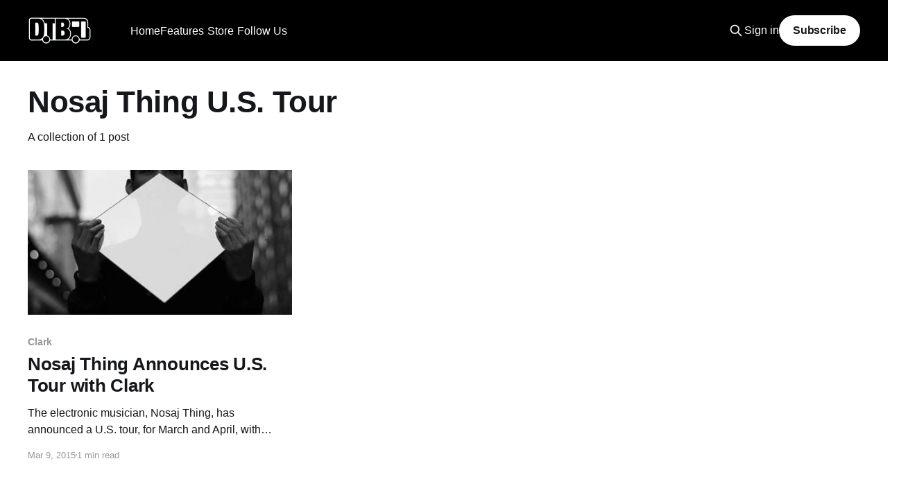

--- FILE ---
content_type: text/html; charset=utf-8
request_url: https://www.google.com/recaptcha/api2/aframe
body_size: 267
content:
<!DOCTYPE HTML><html><head><meta http-equiv="content-type" content="text/html; charset=UTF-8"></head><body><script nonce="GlEZNLZNT_ayKKdnmElNIg">/** Anti-fraud and anti-abuse applications only. See google.com/recaptcha */ try{var clients={'sodar':'https://pagead2.googlesyndication.com/pagead/sodar?'};window.addEventListener("message",function(a){try{if(a.source===window.parent){var b=JSON.parse(a.data);var c=clients[b['id']];if(c){var d=document.createElement('img');d.src=c+b['params']+'&rc='+(localStorage.getItem("rc::a")?sessionStorage.getItem("rc::b"):"");window.document.body.appendChild(d);sessionStorage.setItem("rc::e",parseInt(sessionStorage.getItem("rc::e")||0)+1);localStorage.setItem("rc::h",'1764628962659');}}}catch(b){}});window.parent.postMessage("_grecaptcha_ready", "*");}catch(b){}</script></body></html>